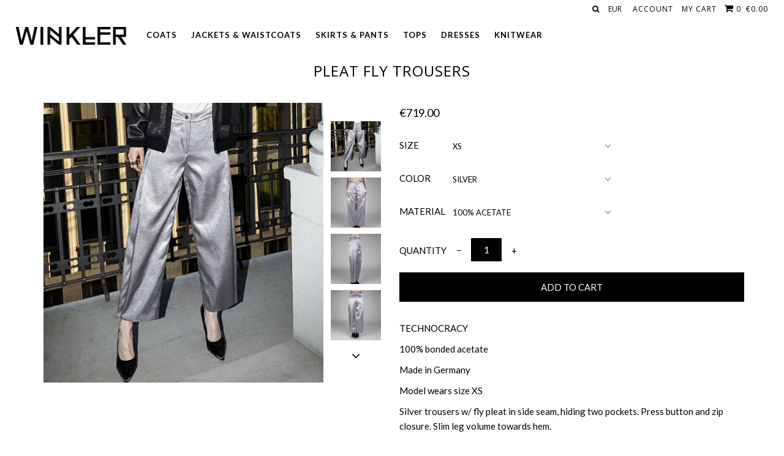

--- FILE ---
content_type: text/html; charset=utf-8
request_url: https://shop.studiowinkler.com/products/pleat-fly-trousers
body_size: 15937
content:
<!DOCTYPE html>
<!--[if lt IE 7 ]><html class="ie ie6" lang="en"> <![endif]-->
<!--[if IE 7 ]><html class="ie ie7" lang="en"> <![endif]-->
<!--[if IE 8 ]><html class="ie ie8" lang="en"> <![endif]-->
<!--[if (gte IE 9)|!(IE)]><!--><html lang="en"> <!--<![endif]-->
<head>


  <meta charset="utf-8" />

    
  
  <link href='//fonts.googleapis.com/css?family=Arvo:400,700' rel='stylesheet' type='text/css'>
    

  
  
  <link href='//fonts.googleapis.com/css?family=Glegoo' rel='stylesheet' type='text/css'>
  

  
  
  <link href='//fonts.googleapis.com/css?family=Lato:300,400,700' rel='stylesheet' type='text/css'>
    

  
  
  <link href='//fonts.googleapis.com/css?family=Lobster' rel='stylesheet' type='text/css'>
     

  
  
  <link href='//fonts.googleapis.com/css?family=Lobster+Two:400,700' rel='stylesheet' type='text/css'>
     

  
  
  <link href='//fonts.googleapis.com/css?family=Montserrat:400,700' rel='stylesheet' type='text/css'>
    

  
  
  <link href='//fonts.googleapis.com/css?family=Noticia+Text:400,700' rel='stylesheet' type='text/css'>
       

  
  
  <link href='//fonts.googleapis.com/css?family=Open+Sans:400,300,700' rel='stylesheet' type='text/css'>
    

  
  
  <link href='//fonts.googleapis.com/css?family=Open+Sans+Condensed:300,700' rel='stylesheet' type='text/css'>
  

  
  
  <link href='//fonts.googleapis.com/css?family=Oswald:400,300,700' rel='stylesheet' type='text/css'>
  

  
  
  <link href='//fonts.googleapis.com/css?family=PT+Sans:400,700' rel='stylesheet' type='text/css'>
      

  
  
  <link href='//fonts.googleapis.com/css?family=PT+Sans+Narrow:400,700' rel='stylesheet' type='text/css'>
   

  
  
  <link href='//fonts.googleapis.com/css?family=Questrial' rel='stylesheet' type='text/css'>
     

  
  
  <link href='//fonts.googleapis.com/css?family=Raleway:400,300,700' rel='stylesheet' type='text/css'>
      

  
  
  <link href='//fonts.googleapis.com/css?family=Roboto:400,500,300' rel='stylesheet' type='text/css'>
   

  
  
  <link href='//fonts.googleapis.com/css?family=Josefin+Sans:400,600,700,300' rel='stylesheet' type='text/css'>
   

  
  
  <link href='//fonts.googleapis.com/css?family=Source+Sans+Pro:400,600,300,700' rel='stylesheet' type='text/css'>
   
  

<meta property="og:type" content="product">
<meta property="og:title" content="PLEAT FLY TROUSERS">
<meta property="og:url" content="https://shop.studiowinkler.com/products/pleat-fly-trousers">
<meta property="og:description" content="
TECHNOCRACY
100% bonded acetate
Made in Germany
Model wears size XS
Silver trousers w/ fly pleat in side seam, hiding two pockets. Press button and zip closure. Slim leg volume towards hem. 
Front length: 94cm
Black length (excl. waistband): 95cm
Inner leg seam: 70,5cm
Waistband: 3,5cm
Waistband circumference: 78cm
Hem circumference: 43cm">

<meta property="og:image" content="http://shop.studiowinkler.com/cdn/shop/products/MG_8002_grande.jpg?v=1571672833">
<meta property="og:image:secure_url" content="https://shop.studiowinkler.com/cdn/shop/products/MG_8002_grande.jpg?v=1571672833">

<meta property="og:image" content="http://shop.studiowinkler.com/cdn/shop/products/MG_0416_grande.jpg?v=1571672942">
<meta property="og:image:secure_url" content="https://shop.studiowinkler.com/cdn/shop/products/MG_0416_grande.jpg?v=1571672942">

<meta property="og:image" content="http://shop.studiowinkler.com/cdn/shop/products/MG_0424_grande.jpg?v=1571672991">
<meta property="og:image:secure_url" content="https://shop.studiowinkler.com/cdn/shop/products/MG_0424_grande.jpg?v=1571672991">

<meta property="og:price:amount" content="719.00">
<meta property="og:price:currency" content="EUR">

<meta property="og:site_name" content="shop studiowinkler">



<meta name="twitter:card" content="summary">


<meta name="twitter:site" content="@">


<meta name="twitter:title" content="PLEAT FLY TROUSERS">
<meta name="twitter:description" content="
TECHNOCRACY
100% bonded acetate
Made in Germany
Model wears size XS
Silver trousers w/ fly pleat in side seam, hiding two pockets. Press button and zip closure. Slim leg volume towards hem. 
Front le">
<meta name="twitter:image" content="https://shop.studiowinkler.com/cdn/shop/products/MG_8002_large.jpg?v=1571672833">
<meta name="twitter:image:width" content="480">
<meta name="twitter:image:height" content="480">


  <!-- Basic Page Needs
================================================== -->

  <title>
    PLEAT FLY TROUSERS &ndash; shop studiowinkler
  </title>
  
  <meta name="description" content="TECHNOCRACY 100% bonded acetate Made in Germany Model wears size XS Silver trousers w/ fly pleat in side seam, hiding two pockets. Press button and zip closure. Slim leg volume towards hem.  Front length: 94cm Black length (excl. waistband): 95cm Inner leg seam: 70,5cm Waistband: 3,5cm Waistband circumference: 78cm Hem" />
  
  <link rel="canonical" href="https://shop.studiowinkler.com/products/pleat-fly-trousers" />


  <!-- CSS
================================================== -->

  <link href="//shop.studiowinkler.com/cdn/shop/t/8/assets/stylesheet.css?v=78671792419152363751674755348" rel="stylesheet" type="text/css" media="all" />
  <link href="//shop.studiowinkler.com/cdn/shop/t/8/assets/custom.css?v=111603181540343972631489945123" rel="stylesheet" type="text/css" media="all" />
  <link href="//shop.studiowinkler.com/cdn/shop/t/8/assets/jquery.fs.selecter.css?v=140985223678851420711674755348" rel="stylesheet" type="text/css" media="all" />
  <link href="//shop.studiowinkler.com/cdn/shop/t/8/assets/font-awesome.css?v=56740405129602268521489945112" rel="stylesheet" type="text/css" media="all" />
  <link href="//shop.studiowinkler.com/cdn/shop/t/8/assets/queries.css?v=6574902410448119841674755348" rel="stylesheet" type="text/css" media="all" />
  <link href="//shop.studiowinkler.com/cdn/shop/t/8/assets/jquery.fancybox.css?v=6550800476393866961674755348" rel="stylesheet" type="text/css" media="all" />

  <!--[if IE 8 ]><link href="//shop.studiowinkler.com/cdn/shop/t/8/assets/ie8.css?v=83283943113059592831489945123" rel="stylesheet" type="text/css" media="all" /><![endif]-->

  <!--[if IE 7]>
<link href="//shop.studiowinkler.com/cdn/shop/t/8/assets/font-awesome-ie7.css?v=111952797986497000111489945112" rel="stylesheet" type="text/css" media="all" />
<![endif]-->

  <!-- JS
================================================== -->

  <script src="//ajax.googleapis.com/ajax/libs/jquery/1.10.2/jquery.min.js"></script>
  <script src="//shop.studiowinkler.com/cdn/shop/t/8/assets/theme.js?v=51721410402111171211489945124" type="text/javascript"></script> 
  <script src="//shop.studiowinkler.com/cdn/shopifycloud/storefront/assets/themes_support/option_selection-b017cd28.js" type="text/javascript"></script>  


  

  
  <script src="//shop.studiowinkler.com/cdn/shop/t/8/assets/jquery.bxslider.min.js?v=80356390565452539891489945116" type="text/javascript"></script>
  

  <script src="//shop.studiowinkler.com/cdn/shop/t/8/assets/instafeed.js?v=96294543666516553161489945115" type="text/javascript"></script>


  <!--[if lt IE 9]>
<script src="//html5shim.googlecode.com/svn/trunk/html5.js"></script>
<![endif]-->

  <meta name="viewport" content="width=device-width, initial-scale=1">

  <!-- Favicons
================================================== -->

  <link rel="shortcut icon" href="//shop.studiowinkler.com/cdn/shop/t/8/assets/favicon.png?v=9">

  

  <script>window.performance && window.performance.mark && window.performance.mark('shopify.content_for_header.start');</script><meta id="shopify-digital-wallet" name="shopify-digital-wallet" content="/12436700/digital_wallets/dialog">
<link rel="alternate" type="application/json+oembed" href="https://shop.studiowinkler.com/products/pleat-fly-trousers.oembed">
<script async="async" src="/checkouts/internal/preloads.js?locale=en-DE"></script>
<script id="shopify-features" type="application/json">{"accessToken":"318e5c0e60caded677e3b0444de91eda","betas":["rich-media-storefront-analytics"],"domain":"shop.studiowinkler.com","predictiveSearch":true,"shopId":12436700,"locale":"en"}</script>
<script>var Shopify = Shopify || {};
Shopify.shop = "shop-studiowinkler.myshopify.com";
Shopify.locale = "en";
Shopify.currency = {"active":"EUR","rate":"1.0"};
Shopify.country = "DE";
Shopify.theme = {"name":"New Template by Julia","id":170475338,"schema_name":null,"schema_version":null,"theme_store_id":686,"role":"main"};
Shopify.theme.handle = "null";
Shopify.theme.style = {"id":null,"handle":null};
Shopify.cdnHost = "shop.studiowinkler.com/cdn";
Shopify.routes = Shopify.routes || {};
Shopify.routes.root = "/";</script>
<script type="module">!function(o){(o.Shopify=o.Shopify||{}).modules=!0}(window);</script>
<script>!function(o){function n(){var o=[];function n(){o.push(Array.prototype.slice.apply(arguments))}return n.q=o,n}var t=o.Shopify=o.Shopify||{};t.loadFeatures=n(),t.autoloadFeatures=n()}(window);</script>
<script id="shop-js-analytics" type="application/json">{"pageType":"product"}</script>
<script defer="defer" async type="module" src="//shop.studiowinkler.com/cdn/shopifycloud/shop-js/modules/v2/client.init-shop-cart-sync_BdyHc3Nr.en.esm.js"></script>
<script defer="defer" async type="module" src="//shop.studiowinkler.com/cdn/shopifycloud/shop-js/modules/v2/chunk.common_Daul8nwZ.esm.js"></script>
<script type="module">
  await import("//shop.studiowinkler.com/cdn/shopifycloud/shop-js/modules/v2/client.init-shop-cart-sync_BdyHc3Nr.en.esm.js");
await import("//shop.studiowinkler.com/cdn/shopifycloud/shop-js/modules/v2/chunk.common_Daul8nwZ.esm.js");

  window.Shopify.SignInWithShop?.initShopCartSync?.({"fedCMEnabled":true,"windoidEnabled":true});

</script>
<script id="__st">var __st={"a":12436700,"offset":3600,"reqid":"58192961-bd0c-47c8-84d5-ec22d2a2a9b1-1768952952","pageurl":"shop.studiowinkler.com\/products\/pleat-fly-trousers","u":"c789d6c6f7e0","p":"product","rtyp":"product","rid":4294894190677};</script>
<script>window.ShopifyPaypalV4VisibilityTracking = true;</script>
<script id="captcha-bootstrap">!function(){'use strict';const t='contact',e='account',n='new_comment',o=[[t,t],['blogs',n],['comments',n],[t,'customer']],c=[[e,'customer_login'],[e,'guest_login'],[e,'recover_customer_password'],[e,'create_customer']],r=t=>t.map((([t,e])=>`form[action*='/${t}']:not([data-nocaptcha='true']) input[name='form_type'][value='${e}']`)).join(','),a=t=>()=>t?[...document.querySelectorAll(t)].map((t=>t.form)):[];function s(){const t=[...o],e=r(t);return a(e)}const i='password',u='form_key',d=['recaptcha-v3-token','g-recaptcha-response','h-captcha-response',i],f=()=>{try{return window.sessionStorage}catch{return}},m='__shopify_v',_=t=>t.elements[u];function p(t,e,n=!1){try{const o=window.sessionStorage,c=JSON.parse(o.getItem(e)),{data:r}=function(t){const{data:e,action:n}=t;return t[m]||n?{data:e,action:n}:{data:t,action:n}}(c);for(const[e,n]of Object.entries(r))t.elements[e]&&(t.elements[e].value=n);n&&o.removeItem(e)}catch(o){console.error('form repopulation failed',{error:o})}}const l='form_type',E='cptcha';function T(t){t.dataset[E]=!0}const w=window,h=w.document,L='Shopify',v='ce_forms',y='captcha';let A=!1;((t,e)=>{const n=(g='f06e6c50-85a8-45c8-87d0-21a2b65856fe',I='https://cdn.shopify.com/shopifycloud/storefront-forms-hcaptcha/ce_storefront_forms_captcha_hcaptcha.v1.5.2.iife.js',D={infoText:'Protected by hCaptcha',privacyText:'Privacy',termsText:'Terms'},(t,e,n)=>{const o=w[L][v],c=o.bindForm;if(c)return c(t,g,e,D).then(n);var r;o.q.push([[t,g,e,D],n]),r=I,A||(h.body.append(Object.assign(h.createElement('script'),{id:'captcha-provider',async:!0,src:r})),A=!0)});var g,I,D;w[L]=w[L]||{},w[L][v]=w[L][v]||{},w[L][v].q=[],w[L][y]=w[L][y]||{},w[L][y].protect=function(t,e){n(t,void 0,e),T(t)},Object.freeze(w[L][y]),function(t,e,n,w,h,L){const[v,y,A,g]=function(t,e,n){const i=e?o:[],u=t?c:[],d=[...i,...u],f=r(d),m=r(i),_=r(d.filter((([t,e])=>n.includes(e))));return[a(f),a(m),a(_),s()]}(w,h,L),I=t=>{const e=t.target;return e instanceof HTMLFormElement?e:e&&e.form},D=t=>v().includes(t);t.addEventListener('submit',(t=>{const e=I(t);if(!e)return;const n=D(e)&&!e.dataset.hcaptchaBound&&!e.dataset.recaptchaBound,o=_(e),c=g().includes(e)&&(!o||!o.value);(n||c)&&t.preventDefault(),c&&!n&&(function(t){try{if(!f())return;!function(t){const e=f();if(!e)return;const n=_(t);if(!n)return;const o=n.value;o&&e.removeItem(o)}(t);const e=Array.from(Array(32),(()=>Math.random().toString(36)[2])).join('');!function(t,e){_(t)||t.append(Object.assign(document.createElement('input'),{type:'hidden',name:u})),t.elements[u].value=e}(t,e),function(t,e){const n=f();if(!n)return;const o=[...t.querySelectorAll(`input[type='${i}']`)].map((({name:t})=>t)),c=[...d,...o],r={};for(const[a,s]of new FormData(t).entries())c.includes(a)||(r[a]=s);n.setItem(e,JSON.stringify({[m]:1,action:t.action,data:r}))}(t,e)}catch(e){console.error('failed to persist form',e)}}(e),e.submit())}));const S=(t,e)=>{t&&!t.dataset[E]&&(n(t,e.some((e=>e===t))),T(t))};for(const o of['focusin','change'])t.addEventListener(o,(t=>{const e=I(t);D(e)&&S(e,y())}));const B=e.get('form_key'),M=e.get(l),P=B&&M;t.addEventListener('DOMContentLoaded',(()=>{const t=y();if(P)for(const e of t)e.elements[l].value===M&&p(e,B);[...new Set([...A(),...v().filter((t=>'true'===t.dataset.shopifyCaptcha))])].forEach((e=>S(e,t)))}))}(h,new URLSearchParams(w.location.search),n,t,e,['guest_login'])})(!0,!0)}();</script>
<script integrity="sha256-4kQ18oKyAcykRKYeNunJcIwy7WH5gtpwJnB7kiuLZ1E=" data-source-attribution="shopify.loadfeatures" defer="defer" src="//shop.studiowinkler.com/cdn/shopifycloud/storefront/assets/storefront/load_feature-a0a9edcb.js" crossorigin="anonymous"></script>
<script data-source-attribution="shopify.dynamic_checkout.dynamic.init">var Shopify=Shopify||{};Shopify.PaymentButton=Shopify.PaymentButton||{isStorefrontPortableWallets:!0,init:function(){window.Shopify.PaymentButton.init=function(){};var t=document.createElement("script");t.src="https://shop.studiowinkler.com/cdn/shopifycloud/portable-wallets/latest/portable-wallets.en.js",t.type="module",document.head.appendChild(t)}};
</script>
<script data-source-attribution="shopify.dynamic_checkout.buyer_consent">
  function portableWalletsHideBuyerConsent(e){var t=document.getElementById("shopify-buyer-consent"),n=document.getElementById("shopify-subscription-policy-button");t&&n&&(t.classList.add("hidden"),t.setAttribute("aria-hidden","true"),n.removeEventListener("click",e))}function portableWalletsShowBuyerConsent(e){var t=document.getElementById("shopify-buyer-consent"),n=document.getElementById("shopify-subscription-policy-button");t&&n&&(t.classList.remove("hidden"),t.removeAttribute("aria-hidden"),n.addEventListener("click",e))}window.Shopify?.PaymentButton&&(window.Shopify.PaymentButton.hideBuyerConsent=portableWalletsHideBuyerConsent,window.Shopify.PaymentButton.showBuyerConsent=portableWalletsShowBuyerConsent);
</script>
<script data-source-attribution="shopify.dynamic_checkout.cart.bootstrap">document.addEventListener("DOMContentLoaded",(function(){function t(){return document.querySelector("shopify-accelerated-checkout-cart, shopify-accelerated-checkout")}if(t())Shopify.PaymentButton.init();else{new MutationObserver((function(e,n){t()&&(Shopify.PaymentButton.init(),n.disconnect())})).observe(document.body,{childList:!0,subtree:!0})}}));
</script>

<script>window.performance && window.performance.mark && window.performance.mark('shopify.content_for_header.end');</script>

  <link rel="next" href="/next"/>
  <link rel="prev" href="/prev"/>

<link href="https://monorail-edge.shopifysvc.com" rel="dns-prefetch">
<script>(function(){if ("sendBeacon" in navigator && "performance" in window) {try {var session_token_from_headers = performance.getEntriesByType('navigation')[0].serverTiming.find(x => x.name == '_s').description;} catch {var session_token_from_headers = undefined;}var session_cookie_matches = document.cookie.match(/_shopify_s=([^;]*)/);var session_token_from_cookie = session_cookie_matches && session_cookie_matches.length === 2 ? session_cookie_matches[1] : "";var session_token = session_token_from_headers || session_token_from_cookie || "";function handle_abandonment_event(e) {var entries = performance.getEntries().filter(function(entry) {return /monorail-edge.shopifysvc.com/.test(entry.name);});if (!window.abandonment_tracked && entries.length === 0) {window.abandonment_tracked = true;var currentMs = Date.now();var navigation_start = performance.timing.navigationStart;var payload = {shop_id: 12436700,url: window.location.href,navigation_start,duration: currentMs - navigation_start,session_token,page_type: "product"};window.navigator.sendBeacon("https://monorail-edge.shopifysvc.com/v1/produce", JSON.stringify({schema_id: "online_store_buyer_site_abandonment/1.1",payload: payload,metadata: {event_created_at_ms: currentMs,event_sent_at_ms: currentMs}}));}}window.addEventListener('pagehide', handle_abandonment_event);}}());</script>
<script id="web-pixels-manager-setup">(function e(e,d,r,n,o){if(void 0===o&&(o={}),!Boolean(null===(a=null===(i=window.Shopify)||void 0===i?void 0:i.analytics)||void 0===a?void 0:a.replayQueue)){var i,a;window.Shopify=window.Shopify||{};var t=window.Shopify;t.analytics=t.analytics||{};var s=t.analytics;s.replayQueue=[],s.publish=function(e,d,r){return s.replayQueue.push([e,d,r]),!0};try{self.performance.mark("wpm:start")}catch(e){}var l=function(){var e={modern:/Edge?\/(1{2}[4-9]|1[2-9]\d|[2-9]\d{2}|\d{4,})\.\d+(\.\d+|)|Firefox\/(1{2}[4-9]|1[2-9]\d|[2-9]\d{2}|\d{4,})\.\d+(\.\d+|)|Chrom(ium|e)\/(9{2}|\d{3,})\.\d+(\.\d+|)|(Maci|X1{2}).+ Version\/(15\.\d+|(1[6-9]|[2-9]\d|\d{3,})\.\d+)([,.]\d+|)( \(\w+\)|)( Mobile\/\w+|) Safari\/|Chrome.+OPR\/(9{2}|\d{3,})\.\d+\.\d+|(CPU[ +]OS|iPhone[ +]OS|CPU[ +]iPhone|CPU IPhone OS|CPU iPad OS)[ +]+(15[._]\d+|(1[6-9]|[2-9]\d|\d{3,})[._]\d+)([._]\d+|)|Android:?[ /-](13[3-9]|1[4-9]\d|[2-9]\d{2}|\d{4,})(\.\d+|)(\.\d+|)|Android.+Firefox\/(13[5-9]|1[4-9]\d|[2-9]\d{2}|\d{4,})\.\d+(\.\d+|)|Android.+Chrom(ium|e)\/(13[3-9]|1[4-9]\d|[2-9]\d{2}|\d{4,})\.\d+(\.\d+|)|SamsungBrowser\/([2-9]\d|\d{3,})\.\d+/,legacy:/Edge?\/(1[6-9]|[2-9]\d|\d{3,})\.\d+(\.\d+|)|Firefox\/(5[4-9]|[6-9]\d|\d{3,})\.\d+(\.\d+|)|Chrom(ium|e)\/(5[1-9]|[6-9]\d|\d{3,})\.\d+(\.\d+|)([\d.]+$|.*Safari\/(?![\d.]+ Edge\/[\d.]+$))|(Maci|X1{2}).+ Version\/(10\.\d+|(1[1-9]|[2-9]\d|\d{3,})\.\d+)([,.]\d+|)( \(\w+\)|)( Mobile\/\w+|) Safari\/|Chrome.+OPR\/(3[89]|[4-9]\d|\d{3,})\.\d+\.\d+|(CPU[ +]OS|iPhone[ +]OS|CPU[ +]iPhone|CPU IPhone OS|CPU iPad OS)[ +]+(10[._]\d+|(1[1-9]|[2-9]\d|\d{3,})[._]\d+)([._]\d+|)|Android:?[ /-](13[3-9]|1[4-9]\d|[2-9]\d{2}|\d{4,})(\.\d+|)(\.\d+|)|Mobile Safari.+OPR\/([89]\d|\d{3,})\.\d+\.\d+|Android.+Firefox\/(13[5-9]|1[4-9]\d|[2-9]\d{2}|\d{4,})\.\d+(\.\d+|)|Android.+Chrom(ium|e)\/(13[3-9]|1[4-9]\d|[2-9]\d{2}|\d{4,})\.\d+(\.\d+|)|Android.+(UC? ?Browser|UCWEB|U3)[ /]?(15\.([5-9]|\d{2,})|(1[6-9]|[2-9]\d|\d{3,})\.\d+)\.\d+|SamsungBrowser\/(5\.\d+|([6-9]|\d{2,})\.\d+)|Android.+MQ{2}Browser\/(14(\.(9|\d{2,})|)|(1[5-9]|[2-9]\d|\d{3,})(\.\d+|))(\.\d+|)|K[Aa][Ii]OS\/(3\.\d+|([4-9]|\d{2,})\.\d+)(\.\d+|)/},d=e.modern,r=e.legacy,n=navigator.userAgent;return n.match(d)?"modern":n.match(r)?"legacy":"unknown"}(),u="modern"===l?"modern":"legacy",c=(null!=n?n:{modern:"",legacy:""})[u],f=function(e){return[e.baseUrl,"/wpm","/b",e.hashVersion,"modern"===e.buildTarget?"m":"l",".js"].join("")}({baseUrl:d,hashVersion:r,buildTarget:u}),m=function(e){var d=e.version,r=e.bundleTarget,n=e.surface,o=e.pageUrl,i=e.monorailEndpoint;return{emit:function(e){var a=e.status,t=e.errorMsg,s=(new Date).getTime(),l=JSON.stringify({metadata:{event_sent_at_ms:s},events:[{schema_id:"web_pixels_manager_load/3.1",payload:{version:d,bundle_target:r,page_url:o,status:a,surface:n,error_msg:t},metadata:{event_created_at_ms:s}}]});if(!i)return console&&console.warn&&console.warn("[Web Pixels Manager] No Monorail endpoint provided, skipping logging."),!1;try{return self.navigator.sendBeacon.bind(self.navigator)(i,l)}catch(e){}var u=new XMLHttpRequest;try{return u.open("POST",i,!0),u.setRequestHeader("Content-Type","text/plain"),u.send(l),!0}catch(e){return console&&console.warn&&console.warn("[Web Pixels Manager] Got an unhandled error while logging to Monorail."),!1}}}}({version:r,bundleTarget:l,surface:e.surface,pageUrl:self.location.href,monorailEndpoint:e.monorailEndpoint});try{o.browserTarget=l,function(e){var d=e.src,r=e.async,n=void 0===r||r,o=e.onload,i=e.onerror,a=e.sri,t=e.scriptDataAttributes,s=void 0===t?{}:t,l=document.createElement("script"),u=document.querySelector("head"),c=document.querySelector("body");if(l.async=n,l.src=d,a&&(l.integrity=a,l.crossOrigin="anonymous"),s)for(var f in s)if(Object.prototype.hasOwnProperty.call(s,f))try{l.dataset[f]=s[f]}catch(e){}if(o&&l.addEventListener("load",o),i&&l.addEventListener("error",i),u)u.appendChild(l);else{if(!c)throw new Error("Did not find a head or body element to append the script");c.appendChild(l)}}({src:f,async:!0,onload:function(){if(!function(){var e,d;return Boolean(null===(d=null===(e=window.Shopify)||void 0===e?void 0:e.analytics)||void 0===d?void 0:d.initialized)}()){var d=window.webPixelsManager.init(e)||void 0;if(d){var r=window.Shopify.analytics;r.replayQueue.forEach((function(e){var r=e[0],n=e[1],o=e[2];d.publishCustomEvent(r,n,o)})),r.replayQueue=[],r.publish=d.publishCustomEvent,r.visitor=d.visitor,r.initialized=!0}}},onerror:function(){return m.emit({status:"failed",errorMsg:"".concat(f," has failed to load")})},sri:function(e){var d=/^sha384-[A-Za-z0-9+/=]+$/;return"string"==typeof e&&d.test(e)}(c)?c:"",scriptDataAttributes:o}),m.emit({status:"loading"})}catch(e){m.emit({status:"failed",errorMsg:(null==e?void 0:e.message)||"Unknown error"})}}})({shopId: 12436700,storefrontBaseUrl: "https://shop.studiowinkler.com",extensionsBaseUrl: "https://extensions.shopifycdn.com/cdn/shopifycloud/web-pixels-manager",monorailEndpoint: "https://monorail-edge.shopifysvc.com/unstable/produce_batch",surface: "storefront-renderer",enabledBetaFlags: ["2dca8a86"],webPixelsConfigList: [{"id":"258310411","configuration":"{\"pixel_id\":\"763955950992573\",\"pixel_type\":\"facebook_pixel\",\"metaapp_system_user_token\":\"-\"}","eventPayloadVersion":"v1","runtimeContext":"OPEN","scriptVersion":"ca16bc87fe92b6042fbaa3acc2fbdaa6","type":"APP","apiClientId":2329312,"privacyPurposes":["ANALYTICS","MARKETING","SALE_OF_DATA"],"dataSharingAdjustments":{"protectedCustomerApprovalScopes":["read_customer_address","read_customer_email","read_customer_name","read_customer_personal_data","read_customer_phone"]}},{"id":"151093515","eventPayloadVersion":"v1","runtimeContext":"LAX","scriptVersion":"1","type":"CUSTOM","privacyPurposes":["MARKETING"],"name":"Meta pixel (migrated)"},{"id":"shopify-app-pixel","configuration":"{}","eventPayloadVersion":"v1","runtimeContext":"STRICT","scriptVersion":"0450","apiClientId":"shopify-pixel","type":"APP","privacyPurposes":["ANALYTICS","MARKETING"]},{"id":"shopify-custom-pixel","eventPayloadVersion":"v1","runtimeContext":"LAX","scriptVersion":"0450","apiClientId":"shopify-pixel","type":"CUSTOM","privacyPurposes":["ANALYTICS","MARKETING"]}],isMerchantRequest: false,initData: {"shop":{"name":"shop studiowinkler","paymentSettings":{"currencyCode":"EUR"},"myshopifyDomain":"shop-studiowinkler.myshopify.com","countryCode":"DE","storefrontUrl":"https:\/\/shop.studiowinkler.com"},"customer":null,"cart":null,"checkout":null,"productVariants":[{"price":{"amount":719.0,"currencyCode":"EUR"},"product":{"title":"PLEAT FLY TROUSERS","vendor":"STUDIO WINKLER","id":"4294894190677","untranslatedTitle":"PLEAT FLY TROUSERS","url":"\/products\/pleat-fly-trousers","type":"Trousers"},"id":"30937504874581","image":{"src":"\/\/shop.studiowinkler.com\/cdn\/shop\/products\/MG_8002.jpg?v=1571672833"},"sku":"","title":"XS \/ SILVER \/ 100% ACETATE","untranslatedTitle":"XS \/ SILVER \/ 100% ACETATE"},{"price":{"amount":719.0,"currencyCode":"EUR"},"product":{"title":"PLEAT FLY TROUSERS","vendor":"STUDIO WINKLER","id":"4294894190677","untranslatedTitle":"PLEAT FLY TROUSERS","url":"\/products\/pleat-fly-trousers","type":"Trousers"},"id":"30937504907349","image":{"src":"\/\/shop.studiowinkler.com\/cdn\/shop\/products\/MG_8002.jpg?v=1571672833"},"sku":"","title":"S \/ SILVER \/ 100% ACETATE","untranslatedTitle":"S \/ SILVER \/ 100% ACETATE"},{"price":{"amount":719.0,"currencyCode":"EUR"},"product":{"title":"PLEAT FLY TROUSERS","vendor":"STUDIO WINKLER","id":"4294894190677","untranslatedTitle":"PLEAT FLY TROUSERS","url":"\/products\/pleat-fly-trousers","type":"Trousers"},"id":"30937504940117","image":{"src":"\/\/shop.studiowinkler.com\/cdn\/shop\/products\/MG_8002.jpg?v=1571672833"},"sku":"","title":"M \/ SILVER \/ 100% ACETATE","untranslatedTitle":"M \/ SILVER \/ 100% ACETATE"},{"price":{"amount":719.0,"currencyCode":"EUR"},"product":{"title":"PLEAT FLY TROUSERS","vendor":"STUDIO WINKLER","id":"4294894190677","untranslatedTitle":"PLEAT FLY TROUSERS","url":"\/products\/pleat-fly-trousers","type":"Trousers"},"id":"30937504972885","image":{"src":"\/\/shop.studiowinkler.com\/cdn\/shop\/products\/MG_8002.jpg?v=1571672833"},"sku":"","title":"L \/ SILVER \/ 100% ACETATE","untranslatedTitle":"L \/ SILVER \/ 100% ACETATE"}],"purchasingCompany":null},},"https://shop.studiowinkler.com/cdn","fcfee988w5aeb613cpc8e4bc33m6693e112",{"modern":"","legacy":""},{"shopId":"12436700","storefrontBaseUrl":"https:\/\/shop.studiowinkler.com","extensionBaseUrl":"https:\/\/extensions.shopifycdn.com\/cdn\/shopifycloud\/web-pixels-manager","surface":"storefront-renderer","enabledBetaFlags":"[\"2dca8a86\"]","isMerchantRequest":"false","hashVersion":"fcfee988w5aeb613cpc8e4bc33m6693e112","publish":"custom","events":"[[\"page_viewed\",{}],[\"product_viewed\",{\"productVariant\":{\"price\":{\"amount\":719.0,\"currencyCode\":\"EUR\"},\"product\":{\"title\":\"PLEAT FLY TROUSERS\",\"vendor\":\"STUDIO WINKLER\",\"id\":\"4294894190677\",\"untranslatedTitle\":\"PLEAT FLY TROUSERS\",\"url\":\"\/products\/pleat-fly-trousers\",\"type\":\"Trousers\"},\"id\":\"30937504874581\",\"image\":{\"src\":\"\/\/shop.studiowinkler.com\/cdn\/shop\/products\/MG_8002.jpg?v=1571672833\"},\"sku\":\"\",\"title\":\"XS \/ SILVER \/ 100% ACETATE\",\"untranslatedTitle\":\"XS \/ SILVER \/ 100% ACETATE\"}}]]"});</script><script>
  window.ShopifyAnalytics = window.ShopifyAnalytics || {};
  window.ShopifyAnalytics.meta = window.ShopifyAnalytics.meta || {};
  window.ShopifyAnalytics.meta.currency = 'EUR';
  var meta = {"product":{"id":4294894190677,"gid":"gid:\/\/shopify\/Product\/4294894190677","vendor":"STUDIO WINKLER","type":"Trousers","handle":"pleat-fly-trousers","variants":[{"id":30937504874581,"price":71900,"name":"PLEAT FLY TROUSERS - XS \/ SILVER \/ 100% ACETATE","public_title":"XS \/ SILVER \/ 100% ACETATE","sku":""},{"id":30937504907349,"price":71900,"name":"PLEAT FLY TROUSERS - S \/ SILVER \/ 100% ACETATE","public_title":"S \/ SILVER \/ 100% ACETATE","sku":""},{"id":30937504940117,"price":71900,"name":"PLEAT FLY TROUSERS - M \/ SILVER \/ 100% ACETATE","public_title":"M \/ SILVER \/ 100% ACETATE","sku":""},{"id":30937504972885,"price":71900,"name":"PLEAT FLY TROUSERS - L \/ SILVER \/ 100% ACETATE","public_title":"L \/ SILVER \/ 100% ACETATE","sku":""}],"remote":false},"page":{"pageType":"product","resourceType":"product","resourceId":4294894190677,"requestId":"58192961-bd0c-47c8-84d5-ec22d2a2a9b1-1768952952"}};
  for (var attr in meta) {
    window.ShopifyAnalytics.meta[attr] = meta[attr];
  }
</script>
<script class="analytics">
  (function () {
    var customDocumentWrite = function(content) {
      var jquery = null;

      if (window.jQuery) {
        jquery = window.jQuery;
      } else if (window.Checkout && window.Checkout.$) {
        jquery = window.Checkout.$;
      }

      if (jquery) {
        jquery('body').append(content);
      }
    };

    var hasLoggedConversion = function(token) {
      if (token) {
        return document.cookie.indexOf('loggedConversion=' + token) !== -1;
      }
      return false;
    }

    var setCookieIfConversion = function(token) {
      if (token) {
        var twoMonthsFromNow = new Date(Date.now());
        twoMonthsFromNow.setMonth(twoMonthsFromNow.getMonth() + 2);

        document.cookie = 'loggedConversion=' + token + '; expires=' + twoMonthsFromNow;
      }
    }

    var trekkie = window.ShopifyAnalytics.lib = window.trekkie = window.trekkie || [];
    if (trekkie.integrations) {
      return;
    }
    trekkie.methods = [
      'identify',
      'page',
      'ready',
      'track',
      'trackForm',
      'trackLink'
    ];
    trekkie.factory = function(method) {
      return function() {
        var args = Array.prototype.slice.call(arguments);
        args.unshift(method);
        trekkie.push(args);
        return trekkie;
      };
    };
    for (var i = 0; i < trekkie.methods.length; i++) {
      var key = trekkie.methods[i];
      trekkie[key] = trekkie.factory(key);
    }
    trekkie.load = function(config) {
      trekkie.config = config || {};
      trekkie.config.initialDocumentCookie = document.cookie;
      var first = document.getElementsByTagName('script')[0];
      var script = document.createElement('script');
      script.type = 'text/javascript';
      script.onerror = function(e) {
        var scriptFallback = document.createElement('script');
        scriptFallback.type = 'text/javascript';
        scriptFallback.onerror = function(error) {
                var Monorail = {
      produce: function produce(monorailDomain, schemaId, payload) {
        var currentMs = new Date().getTime();
        var event = {
          schema_id: schemaId,
          payload: payload,
          metadata: {
            event_created_at_ms: currentMs,
            event_sent_at_ms: currentMs
          }
        };
        return Monorail.sendRequest("https://" + monorailDomain + "/v1/produce", JSON.stringify(event));
      },
      sendRequest: function sendRequest(endpointUrl, payload) {
        // Try the sendBeacon API
        if (window && window.navigator && typeof window.navigator.sendBeacon === 'function' && typeof window.Blob === 'function' && !Monorail.isIos12()) {
          var blobData = new window.Blob([payload], {
            type: 'text/plain'
          });

          if (window.navigator.sendBeacon(endpointUrl, blobData)) {
            return true;
          } // sendBeacon was not successful

        } // XHR beacon

        var xhr = new XMLHttpRequest();

        try {
          xhr.open('POST', endpointUrl);
          xhr.setRequestHeader('Content-Type', 'text/plain');
          xhr.send(payload);
        } catch (e) {
          console.log(e);
        }

        return false;
      },
      isIos12: function isIos12() {
        return window.navigator.userAgent.lastIndexOf('iPhone; CPU iPhone OS 12_') !== -1 || window.navigator.userAgent.lastIndexOf('iPad; CPU OS 12_') !== -1;
      }
    };
    Monorail.produce('monorail-edge.shopifysvc.com',
      'trekkie_storefront_load_errors/1.1',
      {shop_id: 12436700,
      theme_id: 170475338,
      app_name: "storefront",
      context_url: window.location.href,
      source_url: "//shop.studiowinkler.com/cdn/s/trekkie.storefront.cd680fe47e6c39ca5d5df5f0a32d569bc48c0f27.min.js"});

        };
        scriptFallback.async = true;
        scriptFallback.src = '//shop.studiowinkler.com/cdn/s/trekkie.storefront.cd680fe47e6c39ca5d5df5f0a32d569bc48c0f27.min.js';
        first.parentNode.insertBefore(scriptFallback, first);
      };
      script.async = true;
      script.src = '//shop.studiowinkler.com/cdn/s/trekkie.storefront.cd680fe47e6c39ca5d5df5f0a32d569bc48c0f27.min.js';
      first.parentNode.insertBefore(script, first);
    };
    trekkie.load(
      {"Trekkie":{"appName":"storefront","development":false,"defaultAttributes":{"shopId":12436700,"isMerchantRequest":null,"themeId":170475338,"themeCityHash":"15002608573849969474","contentLanguage":"en","currency":"EUR","eventMetadataId":"a63c2031-6a6c-4c2b-910e-cef2223c473c"},"isServerSideCookieWritingEnabled":true,"monorailRegion":"shop_domain","enabledBetaFlags":["65f19447"]},"Session Attribution":{},"S2S":{"facebookCapiEnabled":true,"source":"trekkie-storefront-renderer","apiClientId":580111}}
    );

    var loaded = false;
    trekkie.ready(function() {
      if (loaded) return;
      loaded = true;

      window.ShopifyAnalytics.lib = window.trekkie;

      var originalDocumentWrite = document.write;
      document.write = customDocumentWrite;
      try { window.ShopifyAnalytics.merchantGoogleAnalytics.call(this); } catch(error) {};
      document.write = originalDocumentWrite;

      window.ShopifyAnalytics.lib.page(null,{"pageType":"product","resourceType":"product","resourceId":4294894190677,"requestId":"58192961-bd0c-47c8-84d5-ec22d2a2a9b1-1768952952","shopifyEmitted":true});

      var match = window.location.pathname.match(/checkouts\/(.+)\/(thank_you|post_purchase)/)
      var token = match? match[1]: undefined;
      if (!hasLoggedConversion(token)) {
        setCookieIfConversion(token);
        window.ShopifyAnalytics.lib.track("Viewed Product",{"currency":"EUR","variantId":30937504874581,"productId":4294894190677,"productGid":"gid:\/\/shopify\/Product\/4294894190677","name":"PLEAT FLY TROUSERS - XS \/ SILVER \/ 100% ACETATE","price":"719.00","sku":"","brand":"STUDIO WINKLER","variant":"XS \/ SILVER \/ 100% ACETATE","category":"Trousers","nonInteraction":true,"remote":false},undefined,undefined,{"shopifyEmitted":true});
      window.ShopifyAnalytics.lib.track("monorail:\/\/trekkie_storefront_viewed_product\/1.1",{"currency":"EUR","variantId":30937504874581,"productId":4294894190677,"productGid":"gid:\/\/shopify\/Product\/4294894190677","name":"PLEAT FLY TROUSERS - XS \/ SILVER \/ 100% ACETATE","price":"719.00","sku":"","brand":"STUDIO WINKLER","variant":"XS \/ SILVER \/ 100% ACETATE","category":"Trousers","nonInteraction":true,"remote":false,"referer":"https:\/\/shop.studiowinkler.com\/products\/pleat-fly-trousers"});
      }
    });


        var eventsListenerScript = document.createElement('script');
        eventsListenerScript.async = true;
        eventsListenerScript.src = "//shop.studiowinkler.com/cdn/shopifycloud/storefront/assets/shop_events_listener-3da45d37.js";
        document.getElementsByTagName('head')[0].appendChild(eventsListenerScript);

})();</script>
<script
  defer
  src="https://shop.studiowinkler.com/cdn/shopifycloud/perf-kit/shopify-perf-kit-3.0.4.min.js"
  data-application="storefront-renderer"
  data-shop-id="12436700"
  data-render-region="gcp-us-east1"
  data-page-type="product"
  data-theme-instance-id="170475338"
  data-theme-name=""
  data-theme-version=""
  data-monorail-region="shop_domain"
  data-resource-timing-sampling-rate="10"
  data-shs="true"
  data-shs-beacon="true"
  data-shs-export-with-fetch="true"
  data-shs-logs-sample-rate="1"
  data-shs-beacon-endpoint="https://shop.studiowinkler.com/api/collect"
></script>
</head>


<body class="gridlock shifter product">
  <div id="CartDrawer" class="drawer drawer--right">
  <div class="drawer__header">
    <div class="table-cell">
    <h3>My Cart</h3>
    </div>
    <div class="table-cell">
    <span class="drawer__close js-drawer-close">
        Close
    </span>
    </div>
  </div>
  <div id="CartContainer"></div>
</div>

  <div class="shifter-page is-moved-by-drawer" id="PageContainer">  
    <div class="page-wrap">
      
      
  <header class="scrollheader">
    <div class="bannertop gridlock-fluid">
      <div class="row">
        

        <ul id="cart" class="desktop-6 tablet-3 mobile-hide right">                  
          <li class="seeks"><a id="inline" href="#search_popup" class="open_popup"><i class="icon-search"></i></a>
            <select class="currency-picker" name="currencies">
  
  
  <option value="EUR" selected="selected">EUR</option>
  
  
  <option value="CAD">CAD</option>
  
  
  
  <option value="GBP">GBP</option>
  
  
  
  
  
  <option value="AUD">AUD</option>
  
  
  
  <option value="SGD">SGD</option>
  
  
</select>
</li>
          
          <li class="cust">
            
            <a href="/account/login">Account</a>
            
          </li>
          
          <li>
            <a href="/cart" class="site-header__cart-toggle js-drawer-open-right" aria-controls="CartDrawer" aria-expanded="false">
              <span class="cart-words">My Cart</span>
              &nbsp;<i class="icon-shopping-cart"></i> 
              <span class="CartCount">0</span>
              &nbsp;<span class="CartCost">€0.00</span>
            </a>     
        </ul>
        <!-- Shown on Mobile Only -->
<ul id="cart" class="mobile-3 mobile-only">                  
  <li class="seeks"><a id="inline" href="#search_popup" class="open_popup"><i class="icon-search"></i></a>
    <select class="currency-picker" name="currencies">
  
  
  <option value="EUR" selected="selected">EUR</option>
  
  
  <option value="CAD">CAD</option>
  
  
  
  <option value="GBP">GBP</option>
  
  
  
  
  
  <option value="AUD">AUD</option>
  
  
  
  <option value="SGD">SGD</option>
  
  
</select>
</li>
  
  <li class="cust">
    
    <a href="/account/login">Account</a>
    
  </li>
  
  <li>
    <a href="/cart" class="site-header__cart-toggle js-drawer-open-right" aria-controls="CartDrawer" aria-expanded="false">
      <span class="cart-words">My Cart</span>
      &nbsp;<i class="icon-shopping-cart"></i> 
      <span class="CartCount">0</span>
    </a> 
  </li>       
  <li class="wider"><span class="shifter-handle">Menu</span></li>
</ul>  
      </div>
    </div> 
    <div id="navigation" class="gridlock-fluid">
      <div class="row">
        <div class="nav-container desktop-12 tablet-6 mobile-3">
          <div id="logo" class="mobile-3">       
            
            <a href="/"><img src="//shop.studiowinkler.com/cdn/shop/t/8/assets/logo.png?v=114605771257841027651489945360" alt="shop studiowinkler" style="border: 0;"/></a>
                 
          </div> 
          <nav>
            <ul id="main-nav" role="navigation"> 
              
              
 


<li><a href="/collections/coats" title="">COATS</a></li>

              
              
 


<li><a href="/collections/jackets-waistcoats" title="">JACKETS & WAISTCOATS</a></li>

              
              
 


<li><a href="/collections/skirts-pants" title="">SKIRTS & PANTS</a></li>

              
              
 


<li><a href="/collections/tops" title="">TOPS</a></li>

              
              
 


<li><a href="/collections/dresses" title="">DRESSES</a></li>

              
              
 


<li><a href="/collections/knitwear" title="">KNITWEAR</a></li>

              
            </ul>        
          </nav>
        </div>
      </div>  
    </div>
  </header>
      
<!--   <div id="phantom"></div>   -->



            
      
      <div id="content" class="row">	
        	
        <div itemscope itemtype="http://schema.org/Product" id="product-4294894190677" class="product-page">

  <meta itemprop="url" content="https://shop.studiowinkler.com/products/pleat-fly-trousers">
  <meta itemprop="image" content="//shop.studiowinkler.com/cdn/shop/products/MG_8002_grande.jpg?v=1571672833">

  <div class="section-title desktop-12 mobile-3">
    <h1 itemprop="name">PLEAT FLY TROUSERS</h1>
  </div>  

  <div class="clear"></div>

  <div class="mobile-hide">
  
  </div>

  <div id="bside" class="desktop-12 tablet-6 mobile-3">
    <div id="product-photos" class="desktop-6 mobile-3">

      

      <div id="bigimage-4294894190677" class="desktop-10 main-product-image">
        <img id="4294894190677" data-image-id="" src="//shop.studiowinkler.com/cdn/shop/products/MG_8002.jpg?v=1571672833" alt='' title="PLEAT FLY TROUSERS"/>
      </div>

       
      <div class="desktop-2" id="thumbnail-gallery">   
        <div class="thumbnail-slider">
          
          <div class="slide">
            <a href="//shop.studiowinkler.com/cdn/shop/products/MG_8002.jpg?v=1571672833" data-image-id="13246068293717" class="clicker-4294894190677">
              <img class="thumbnail" src="//shop.studiowinkler.com/cdn/shop/products/MG_8002.jpg?v=1571672833" data-image-id="13246068293717" alt="PLEAT FLY TROUSERS" data-image-id="13246068293717" />
            </a>
          </div>
          
          <div class="slide">
            <a href="//shop.studiowinkler.com/cdn/shop/products/MG_0416.jpg?v=1571672942" data-image-id="13246068916309" class="clicker-4294894190677">
              <img class="thumbnail" src="//shop.studiowinkler.com/cdn/shop/products/MG_0416.jpg?v=1571672942" data-image-id="13246068916309" alt="PLEAT FLY TROUSERS" data-image-id="13246068916309" />
            </a>
          </div>
          
          <div class="slide">
            <a href="//shop.studiowinkler.com/cdn/shop/products/MG_0424.jpg?v=1571672991" data-image-id="13246069637205" class="clicker-4294894190677">
              <img class="thumbnail" src="//shop.studiowinkler.com/cdn/shop/products/MG_0424.jpg?v=1571672991" data-image-id="13246069637205" alt="PLEAT FLY TROUSERS" data-image-id="13246069637205" />
            </a>
          </div>
          
          <div class="slide">
            <a href="//shop.studiowinkler.com/cdn/shop/products/MG_0439.jpg?v=1571672742" data-image-id="13246070390869" class="clicker-4294894190677">
              <img class="thumbnail" src="//shop.studiowinkler.com/cdn/shop/products/MG_0439.jpg?v=1571672742" data-image-id="13246070390869" alt="PLEAT FLY TROUSERS" data-image-id="13246070390869" />
            </a>
          </div>
          
          <div class="slide">
            <a href="//shop.studiowinkler.com/cdn/shop/products/MG_0456.jpg?v=1571672748" data-image-id="13246071341141" class="clicker-4294894190677">
              <img class="thumbnail" src="//shop.studiowinkler.com/cdn/shop/products/MG_0456.jpg?v=1571672748" data-image-id="13246071341141" alt="PLEAT FLY TROUSERS" data-image-id="13246071341141" />
            </a>
          </div>
          
          <div class="slide">
            <a href="//shop.studiowinkler.com/cdn/shop/products/MG_0459.jpg?v=1571672754" data-image-id="13246071734357" class="clicker-4294894190677">
              <img class="thumbnail" src="//shop.studiowinkler.com/cdn/shop/products/MG_0459.jpg?v=1571672754" data-image-id="13246071734357" alt="PLEAT FLY TROUSERS" data-image-id="13246071734357" />
            </a>
          </div>
          
          <div class="slide">
            <a href="//shop.studiowinkler.com/cdn/shop/products/MG_0468.jpg?v=1571672760" data-image-id="13246073110613" class="clicker-4294894190677">
              <img class="thumbnail" src="//shop.studiowinkler.com/cdn/shop/products/MG_0468.jpg?v=1571672760" data-image-id="13246073110613" alt="PLEAT FLY TROUSERS" data-image-id="13246073110613" />
            </a>
          </div>
          
        </div>
      </div>        
      
    </div>
    <script>

      
      if($(window).width() > 740){
        $('#bigimage-4294894190677').zoom();	
          };
          

          $('.clicker-4294894190677').click(function() {
          var newImage = $(this).attr('href');
        $( '#bigimage-4294894190677 img' ).attr({ src: newImage }); 
          return false;
          });

        
        $('.thumbnail-slider').bxSlider({
          mode: 'vertical',
          minSlides: 4,
          slideMargin: 10,
          infiniteLoop: false,
          pager: false,
          prevText: "",
          nextText: "",
          hideControlOnEnd: true
        });
        

    </script>


    <div id="product-right" class="desktop-6 mobile-3">

      
      <div id="product-description">
        
        <div itemprop="offers" itemscope itemtype="http://schema.org/Offer">
        <p id="product-price">
          
          
          <span class="product-price" itemprop="price">€719.00</span>
          
          
        </p> 

        <meta itemprop="priceCurrency" content="EUR">
        <link itemprop="availability" href="http://schema.org/InStock">
          
          
          
          
        
<form action="/cart/add" method="post" data-money-format="€{{amount}}" enctype="multipart/form-data" id="AddToCartForm">
  
  <div class="select">
    <select id="product-select-4294894190677" name='id'>
      
      <option  selected="selected"  data-sku="" value="30937504874581">XS / SILVER / 100% ACETATE - €719.00</option>
      
      <option  data-sku="" value="30937504907349">S / SILVER / 100% ACETATE - €719.00</option>
      
      <option  data-sku="" value="30937504940117">M / SILVER / 100% ACETATE - €719.00</option>
      
      <option  data-sku="" value="30937504972885">L / SILVER / 100% ACETATE - €719.00</option>
      
    </select>
  </div>
  

   

  
  
  
  <div class="product-add">
    <label for="quantity">Quantity</label> 
    <input min="1" type="number" class="quantity" name="quantity" value="1" />
    <input type="submit" name="button" class="add" id="AddToCart" value="Add to Cart" />
  </div>
  

</form>      

<script>

  // Shopify Product form requirement
  selectCallback = function(variant, selector) {
    var $product = $('#product-' + selector.product.id);    
    if (variant && variant.available == true) {
      if(variant.compare_at_price > variant.price){
        $('.was', $product).html(Shopify.formatMoney(variant.compare_at_price, $('form', $product).data('money-format')))        
      } else {
        $('.was', $product).text('')
      } 
      $('.product-price', $product).html(Shopify.formatMoney(variant.price, $('form', $product).data('money-format'))) 
      $('.add', $product).removeClass('disabled').removeAttr('disabled').val('Add to Cart');
    } else {
      var message = variant ? "Sold Out" : "Sold Out";
      $('.was', $product).text('')
      $('.product-price', $product).text(message);
      $('.add', $product).addClass('disabled').attr('disabled', 'disabled').val(message); 
    } 

    if (variant && variant.featured_image) {
      var original_image = $("#bigimage-4294894190677 img"), new_image = variant.featured_image;
        Shopify.Image.switchImage(new_image, original_image[0], function (new_image_src, original_image, element) {

        $(element).attr('src', new_image_src);   
        $('.thumbnail[data-image-id="' + variant.featured_image.id + '"]').trigger('click');
      });
    } 
    
    

  }; 
</script>


<script type="text/javascript">

  $(function() {
    $product = $('#product-' + 4294894190677);
     new Shopify.OptionSelectors("product-select-4294894190677", { product: {"id":4294894190677,"title":"PLEAT FLY TROUSERS","handle":"pleat-fly-trousers","description":"\u003cmeta charset=\"utf-8\"\u003e\n\u003cp\u003eTECHNOCRACY\u003c\/p\u003e\n\u003cp\u003e\u003cspan\u003e100% bonded acetate\u003c\/span\u003e\u003c\/p\u003e\n\u003cp\u003e\u003cspan\u003eMade in Germany\u003c\/span\u003e\u003c\/p\u003e\n\u003cp\u003e\u003cspan\u003eModel wears size XS\u003c\/span\u003e\u003c\/p\u003e\n\u003cp\u003e\u003cspan\u003eSilver trousers w\/ fly pleat in side seam, hiding two pockets. Press button and zip closure. Slim leg volume towards hem. \u003c\/span\u003e\u003c\/p\u003e\n\u003cp\u003eFront length: 94cm\u003c\/p\u003e\n\u003cp\u003eBlack length (excl. waistband): 95cm\u003c\/p\u003e\n\u003cp\u003eInner leg seam: 70,5cm\u003c\/p\u003e\n\u003cp\u003eWaistband: 3,5cm\u003c\/p\u003e\n\u003cp\u003eWaistband circumference: 78cm\u003c\/p\u003e\n\u003cp\u003eHem circumference: 43cm\u003c\/p\u003e","published_at":"2019-10-21T17:35:34+02:00","created_at":"2019-10-21T17:45:14+02:00","vendor":"STUDIO WINKLER","type":"Trousers","tags":[],"price":71900,"price_min":71900,"price_max":71900,"available":true,"price_varies":false,"compare_at_price":null,"compare_at_price_min":0,"compare_at_price_max":0,"compare_at_price_varies":false,"variants":[{"id":30937504874581,"title":"XS \/ SILVER \/ 100% ACETATE","option1":"XS","option2":"SILVER","option3":"100% ACETATE","sku":"","requires_shipping":true,"taxable":true,"featured_image":null,"available":true,"name":"PLEAT FLY TROUSERS - XS \/ SILVER \/ 100% ACETATE","public_title":"XS \/ SILVER \/ 100% ACETATE","options":["XS","SILVER","100% ACETATE"],"price":71900,"weight":0,"compare_at_price":null,"inventory_quantity":1,"inventory_management":"shopify","inventory_policy":"deny","barcode":"","requires_selling_plan":false,"selling_plan_allocations":[]},{"id":30937504907349,"title":"S \/ SILVER \/ 100% ACETATE","option1":"S","option2":"SILVER","option3":"100% ACETATE","sku":"","requires_shipping":true,"taxable":true,"featured_image":null,"available":true,"name":"PLEAT FLY TROUSERS - S \/ SILVER \/ 100% ACETATE","public_title":"S \/ SILVER \/ 100% ACETATE","options":["S","SILVER","100% ACETATE"],"price":71900,"weight":0,"compare_at_price":null,"inventory_quantity":1,"inventory_management":"shopify","inventory_policy":"deny","barcode":"","requires_selling_plan":false,"selling_plan_allocations":[]},{"id":30937504940117,"title":"M \/ SILVER \/ 100% ACETATE","option1":"M","option2":"SILVER","option3":"100% ACETATE","sku":"","requires_shipping":true,"taxable":true,"featured_image":null,"available":true,"name":"PLEAT FLY TROUSERS - M \/ SILVER \/ 100% ACETATE","public_title":"M \/ SILVER \/ 100% ACETATE","options":["M","SILVER","100% ACETATE"],"price":71900,"weight":0,"compare_at_price":null,"inventory_quantity":1,"inventory_management":"shopify","inventory_policy":"deny","barcode":"","requires_selling_plan":false,"selling_plan_allocations":[]},{"id":30937504972885,"title":"L \/ SILVER \/ 100% ACETATE","option1":"L","option2":"SILVER","option3":"100% ACETATE","sku":"","requires_shipping":true,"taxable":true,"featured_image":null,"available":true,"name":"PLEAT FLY TROUSERS - L \/ SILVER \/ 100% ACETATE","public_title":"L \/ SILVER \/ 100% ACETATE","options":["L","SILVER","100% ACETATE"],"price":71900,"weight":0,"compare_at_price":null,"inventory_quantity":1,"inventory_management":"shopify","inventory_policy":"deny","barcode":"","requires_selling_plan":false,"selling_plan_allocations":[]}],"images":["\/\/shop.studiowinkler.com\/cdn\/shop\/products\/MG_8002.jpg?v=1571672833","\/\/shop.studiowinkler.com\/cdn\/shop\/products\/MG_0416.jpg?v=1571672942","\/\/shop.studiowinkler.com\/cdn\/shop\/products\/MG_0424.jpg?v=1571672991","\/\/shop.studiowinkler.com\/cdn\/shop\/products\/MG_0439.jpg?v=1571672742","\/\/shop.studiowinkler.com\/cdn\/shop\/products\/MG_0456.jpg?v=1571672748","\/\/shop.studiowinkler.com\/cdn\/shop\/products\/MG_0459.jpg?v=1571672754","\/\/shop.studiowinkler.com\/cdn\/shop\/products\/MG_0468.jpg?v=1571672760"],"featured_image":"\/\/shop.studiowinkler.com\/cdn\/shop\/products\/MG_8002.jpg?v=1571672833","options":["Size","Color","Material"],"media":[{"alt":null,"id":5410662187093,"position":1,"preview_image":{"aspect_ratio":1.0,"height":915,"width":915,"src":"\/\/shop.studiowinkler.com\/cdn\/shop\/products\/MG_8002.jpg?v=1571672833"},"aspect_ratio":1.0,"height":915,"media_type":"image","src":"\/\/shop.studiowinkler.com\/cdn\/shop\/products\/MG_8002.jpg?v=1571672833","width":915},{"alt":null,"id":5410662809685,"position":2,"preview_image":{"aspect_ratio":1.0,"height":1699,"width":1699,"src":"\/\/shop.studiowinkler.com\/cdn\/shop\/products\/MG_0416.jpg?v=1571672942"},"aspect_ratio":1.0,"height":1699,"media_type":"image","src":"\/\/shop.studiowinkler.com\/cdn\/shop\/products\/MG_0416.jpg?v=1571672942","width":1699},{"alt":null,"id":5410663530581,"position":3,"preview_image":{"aspect_ratio":1.0,"height":1799,"width":1799,"src":"\/\/shop.studiowinkler.com\/cdn\/shop\/products\/MG_0424.jpg?v=1571672991"},"aspect_ratio":1.0,"height":1799,"media_type":"image","src":"\/\/shop.studiowinkler.com\/cdn\/shop\/products\/MG_0424.jpg?v=1571672991","width":1799},{"alt":null,"id":5410664284245,"position":4,"preview_image":{"aspect_ratio":1.0,"height":2000,"width":2000,"src":"\/\/shop.studiowinkler.com\/cdn\/shop\/products\/MG_0439.jpg?v=1571672742"},"aspect_ratio":1.0,"height":2000,"media_type":"image","src":"\/\/shop.studiowinkler.com\/cdn\/shop\/products\/MG_0439.jpg?v=1571672742","width":2000},{"alt":null,"id":5410665234517,"position":5,"preview_image":{"aspect_ratio":1.0,"height":2000,"width":2000,"src":"\/\/shop.studiowinkler.com\/cdn\/shop\/products\/MG_0456.jpg?v=1571672748"},"aspect_ratio":1.0,"height":2000,"media_type":"image","src":"\/\/shop.studiowinkler.com\/cdn\/shop\/products\/MG_0456.jpg?v=1571672748","width":2000},{"alt":null,"id":5410665627733,"position":6,"preview_image":{"aspect_ratio":1.0,"height":2000,"width":2000,"src":"\/\/shop.studiowinkler.com\/cdn\/shop\/products\/MG_0459.jpg?v=1571672754"},"aspect_ratio":1.0,"height":2000,"media_type":"image","src":"\/\/shop.studiowinkler.com\/cdn\/shop\/products\/MG_0459.jpg?v=1571672754","width":2000},{"alt":null,"id":5410667003989,"position":7,"preview_image":{"aspect_ratio":1.0,"height":2000,"width":2000,"src":"\/\/shop.studiowinkler.com\/cdn\/shop\/products\/MG_0468.jpg?v=1571672760"},"aspect_ratio":1.0,"height":2000,"media_type":"image","src":"\/\/shop.studiowinkler.com\/cdn\/shop\/products\/MG_0468.jpg?v=1571672760","width":2000}],"requires_selling_plan":false,"selling_plan_groups":[],"content":"\u003cmeta charset=\"utf-8\"\u003e\n\u003cp\u003eTECHNOCRACY\u003c\/p\u003e\n\u003cp\u003e\u003cspan\u003e100% bonded acetate\u003c\/span\u003e\u003c\/p\u003e\n\u003cp\u003e\u003cspan\u003eMade in Germany\u003c\/span\u003e\u003c\/p\u003e\n\u003cp\u003e\u003cspan\u003eModel wears size XS\u003c\/span\u003e\u003c\/p\u003e\n\u003cp\u003e\u003cspan\u003eSilver trousers w\/ fly pleat in side seam, hiding two pockets. Press button and zip closure. Slim leg volume towards hem. \u003c\/span\u003e\u003c\/p\u003e\n\u003cp\u003eFront length: 94cm\u003c\/p\u003e\n\u003cp\u003eBlack length (excl. waistband): 95cm\u003c\/p\u003e\n\u003cp\u003eInner leg seam: 70,5cm\u003c\/p\u003e\n\u003cp\u003eWaistband: 3,5cm\u003c\/p\u003e\n\u003cp\u003eWaistband circumference: 78cm\u003c\/p\u003e\n\u003cp\u003eHem circumference: 43cm\u003c\/p\u003e"}, onVariantSelected:
     selectCallback, enableHistoryState: true });
    $(".single-option-selector").selecter();
  });    


</script>


  
		</div>
        
        <div class="rte">
          <meta charset="utf-8">
<p>TECHNOCRACY</p>
<p><span>100% bonded acetate</span></p>
<p><span>Made in Germany</span></p>
<p><span>Model wears size XS</span></p>
<p><span>Silver trousers w/ fly pleat in side seam, hiding two pockets. Press button and zip closure. Slim leg volume towards hem. </span></p>
<p>Front length: 94cm</p>
<p>Black length (excl. waistband): 95cm</p>
<p>Inner leg seam: 70,5cm</p>
<p>Waistband: 3,5cm</p>
<p>Waistband circumference: 78cm</p>
<p>Hem circumference: 43cm</p>
        </div>     

        <div class="clear"></div>

        <div class="desc">
          <div class="share-icons">
  <label>Share:</label>
  <a title="Share on Facebook" href="//www.facebook.com/sharer.php?u=https://shop.studiowinkler.com/products/pleat-fly-trousers" class="facebook" target="_blank"><i class="icon-facebook"></i> Facebook</a>
  <a title="Share on Twitter"  href="//twitter.com/home?status=https://shop.studiowinkler.com/products/pleat-fly-trousers via @" title="Share on Twitter" target="_blank" class="twitter"><i class="icon-twitter"></i> Twitter</a>
  
  
  
  
  
  <a title="Share on Pinterest" target="blank" href="//pinterest.com/pin/create/button/?url=https://shop.studiowinkler.com/products/pleat-fly-trousers&amp;media=http://shop.studiowinkler.com/cdn/shop/products/MG_8002_1024x1024.jpg?v=1571672833" title="Pin This Product" class="pinterest"><i class="icon-pinterest"></i> Pinterest</a>
  
</div>
        </div>        

      </div>    
    </div>


    <div class="clear"></div>


    

    <div class="clear"></div>

    


  </div>
</div>  
      </div>
      

    </div>
    

    <footer>
      <div id="footer-wrapper">	
        <div id="footer" class="row">
          
          
          
           
                  
          
          <div class="desktop-6 tablet-half mobile-half">
            <h4>Navigation</h4>
            <ul>
              
              <li><a href="/search" title="">Search</a></li>
              
              <li><a href="/pages/about-us" title="">Terms & Conditions</a></li>
              
            </ul>
          </div>
          
          
          <div class="desktop-6 tablet-half mobile-3">
            <h4>Connect</h4>
            <div id="footer_signup">
              <p></p>
              <form action="Your Mailchimp List URL" method="post" id="footer-subscribe-form" name="mc-embedded-subscribe-form" class="validate" target="_blank">
                <input value="" name="EMAIL" class="email" id="footer-EMAIL" placeholder="Enter Your Email Address" required="" type="email">
                <input value="Join" name="subscribe" id="footer-subscribe" class="button" type="submit">
              </form>
            </div> 
          </div>      
          
          <div class="clear"></div>
          <ul id="footer-icons" class="desktop-12 tablet-6 mobile-3">
            <li><a href="https://www.facebook.com/studiowinkler" target="_blank"><i class="icon-facebook icon-2x"></i></a></li>
            
            
            
            
            
            <li><a href="https://www.instagram.com/studiowinkler/" target="_blank"><i class="icon-instagram icon-2x"></i></a></li>
            
          </ul>      
          <div class="clear"></div>
          <div class="credit desktop-12 tablet-6 mobile-3">
            <p>
              Copyright &copy; 2026 <a href="/" title="">shop studiowinkler</a> • 
              <a href="//www.shopifythemes.net" target="_blank" title="Shopify theme">Shopify Theme</a>
              by Underground Media • 
              <a target="_blank" rel="nofollow" href="https://www.shopify.com?utm_campaign=poweredby&amp;utm_medium=shopify&amp;utm_source=onlinestore">Powered by Shopify</a>
            </p>
          </div>
        </div> 
      </div>
    </footer>

    

<div style="display:none">
  <div id="subscribe_popup" class="row">
    

    <div class="right fifty">
      <h3>Hello You!</h3>
      <p>Enter your email address for stock alerts, discounts, promotions and more!</p>    
      <!-- BEGIN #subs-container -->
      <div id="subs-container" class="clearfix">
        <div id="mc_embed_signup">
          <form action="Your Mailchimp List URL" method="post" id="mc-embedded-subscribe-form" name="mc-embedded-subscribe-form" class="validate" target="_blank">
            <input value="" name="EMAIL" class="email" id="mce-EMAIL" placeholder="Enter Your Email Address" required="" type="email">
            <input value="Join" name="subscribe" id="mc-embedded-subscribe" class="button" type="submit">
          </form>
        </div>  
      </div>
      <div class="clear"></div>
      <ul id="footer-icons">
        <li><a href="https://www.facebook.com/studiowinkler" target="_blank"><i class="icon-facebook icon-2x"></i></a></li>
        
        
        
        
        
        <li><a href="http://instagram.com/https://www.instagram.com/studiowinkler/" target="_blank"><i class="icon-instagram icon-2x"></i></a></li>
      </ul> 
    </div>
  </div>
</div>


    <div style='display:none'>
      <div id='search_popup' style='padding:30px;'>
        <p class="box-title">SEARCH THIS STORE<p>
        <!-- BEGIN #subs-container -->
        <div id="subs-container" class="clearfix">
          <div id="search">
            <form action="/search" method="get">
              <input type="text" name="q" id="q" placeholder="Enter your search terms" />
            </form>
          </div>  
        </div>
      </div>
    </div>    
  </div>  

	<nav class="shifter-navigation">
  <div class="search">
    <form action="/search" method="get">
      <input type="text" name="q" id="q" placeholder="Enter your search terms" />
    </form>           
  </div>
  <script type="text/javascript">
    $(document).ready(function($) {
      $('#accordion').find('.accordion-toggle').click(function(){

        //Expand or collapse this panel
        $(this).next().slideToggle('fast');

        //Hide the other panels
        $(".accordion-content").not($(this).next()).slideUp('fast');

      });

      $('#accordion').find('.accordion-toggle2').click(function(){

        //Expand or collapse this panel
        $(this).addClass('open');
        $(this).next().slideToggle('fast');

        //Hide the other panels

        $(".accordion-content2").not($(this).next()).slideUp('fast');

      });        


    });
  </script>    

  <ul id="accordion">    
    
    <!-- If we are dealing with a mega navigation -->

          
    <!-- If we are not dealing with the mega navigation -->    
    
    
    <li><a href="/collections/coats" title="">COATS</a></li>
    
    
    
    <!-- If we are dealing with a mega navigation -->

          
    <!-- If we are not dealing with the mega navigation -->    
    
    
    <li><a href="/collections/jackets-waistcoats" title="">JACKETS & WAISTCOATS</a></li>
    
    
    
    <!-- If we are dealing with a mega navigation -->

          
    <!-- If we are not dealing with the mega navigation -->    
    
    
    <li><a href="/collections/skirts-pants" title="">SKIRTS & PANTS</a></li>
    
    
    
    <!-- If we are dealing with a mega navigation -->

          
    <!-- If we are not dealing with the mega navigation -->    
    
    
    <li><a href="/collections/tops" title="">TOPS</a></li>
    
    
    
    <!-- If we are dealing with a mega navigation -->

          
    <!-- If we are not dealing with the mega navigation -->    
    
    
    <li><a href="/collections/dresses" title="">DRESSES</a></li>
    
    
    
    <!-- If we are dealing with a mega navigation -->

          
    <!-- If we are not dealing with the mega navigation -->    
    
    
    <li><a href="/collections/knitwear" title="">KNITWEAR</a></li>
    
    
      
  </ul>     


</nav> 



  <a href="#" class="scrollup"><i class="icon-angle-up icon-2x"></i> TOP</a>

  <!-- Begin Recently Viewed Products -->
  <script type="text/javascript" charset="utf-8">
    //<![CDATA[

    // Including api.jquery.js conditionnally.
    if (typeof Shopify.resizeImage === 'undefined') {
      document.write("\u003cscript src=\"\/\/shop.studiowinkler.com\/cdn\/shopifycloud\/storefront\/assets\/themes_support\/api.jquery-7ab1a3a4.js\" type=\"text\/javascript\"\u003e\u003c\/script\u003e");
    }

    //]]>
  </script>

  <script src="//ajax.aspnetcdn.com/ajax/jquery.templates/beta1/jquery.tmpl.min.js" type="text/javascript"></script>
  <script src="//shop.studiowinkler.com/cdn/shop/t/8/assets/jquery.products.min.js?v=69449650225931047071489945117" type="text/javascript"></script>

  

  <script type="text/javascript" charset="utf-8">
    //<![CDATA[
    Shopify.Products.recordRecentlyViewed();
    //]]>
  </script>
    

  <div id="fb-root"></div>
  <script>(function(d, s, id) {
  var js, fjs = d.getElementsByTagName(s)[0];
  if (d.getElementById(id)) return;
  js = d.createElement(s); js.id = id;
  js.src = "//connect.facebook.net/en_US/all.js#xfbml=1&appId=127142210767229";
  fjs.parentNode.insertBefore(js, fjs);
}(document, 'script', 'facebook-jssdk'));</script>

  

<script src="//shop.studiowinkler.com/cdn/s/javascripts/currencies.js" type="text/javascript"></script>
<script src="//shop.studiowinkler.com/cdn/shop/t/8/assets/jquery.currencies.min.js?v=30321906837909522691489945116" type="text/javascript"></script>

<script>

Currency.format = 'money_format';

var shopCurrency = 'EUR';

/* Sometimes merchants change their shop currency, let's tell our JavaScript file */
Currency.moneyFormats[shopCurrency].money_with_currency_format = "€{{amount}} EUR";
Currency.moneyFormats[shopCurrency].money_format = "€{{amount}}";
  
/* Default currency */
var defaultCurrency = 'EUR';
  
/* Cookie currency */
var cookieCurrency = Currency.cookie.read();

/* Fix for customer account pages */
jQuery('span.money span.money').each(function() {
  jQuery(this).parents('span.money').removeClass('money');
});

/* Saving the current price */
jQuery('span.money').each(function() {
  jQuery(this).attr('data-currency-EUR', jQuery(this).html());
});

// If there's no cookie.
if (cookieCurrency == null) {
  if (shopCurrency !== defaultCurrency) {
    Currency.convertAll(shopCurrency, defaultCurrency);
  }
  else {
    Currency.currentCurrency = defaultCurrency;
  }
}
// If the cookie value does not correspond to any value in the currency dropdown.
else if (jQuery('[name=currencies]').size() && jQuery('[name=currencies] option[value=' + cookieCurrency + ']').size() === 0) {
  Currency.currentCurrency = shopCurrency;
  Currency.cookie.write(shopCurrency);
}
else if (cookieCurrency === shopCurrency) {
  Currency.currentCurrency = shopCurrency;
}
else {
  Currency.convertAll(shopCurrency, cookieCurrency);
}

jQuery('[name=currencies]').val(Currency.currentCurrency).change(function() {
  var newCurrency = jQuery(this).val();
  Currency.convertAll(Currency.currentCurrency, newCurrency);
  jQuery('.selected-currency').text(Currency.currentCurrency);
});

var original_selectCallback = window.selectCallback;
var selectCallback = function(variant, selector) {
  original_selectCallback(variant, selector);
  Currency.convertAll(shopCurrency, jQuery('[name=currencies]').val());
  jQuery('.selected-currency').text(Currency.currentCurrency);
};

$('body').on('ajaxCart.afterCartLoad', function(cart) {
  Currency.convertAll(shopCurrency, jQuery('[name=currencies]').val());
  jQuery('.selected-currency').text(Currency.currentCurrency);  
});

jQuery('.selected-currency').text(Currency.currentCurrency);

</script>



  
  <script src="//shop.studiowinkler.com/cdn/shop/t/8/assets/handlebars.min.js?v=79044469952368397291489945113" type="text/javascript"></script>
  <!-- /snippets/ajax-cart-template.liquid -->

  <script id="CartTemplate" type="text/template">

  
    <form action="/cart" method="post" novalidate class="cart ajaxcart">
      <div class="ajaxcart__inner">
        {{#items}}
        <div class="ajaxcart__product">
          <div class="ajaxcart row" data-line="{{line}}">

              <div class="grid__item desktop-4 tablet-2 mobile-1">
                <a href="{{url}}" class="ajaxcart__product-image"><img src="{{img}}" alt=""></a>
              </div>
              <div class="desktop-8 tablet-4 mobile-2">
                <p>
                  <a href="{{url}}" class="ajaxcart__product-name">{{name}}</a>
                  {{#if variation}}
                    <span class="ajaxcart__product-meta">{{variation}}</span>
                  {{/if}}
                  {{#properties}}
                    {{#each this}}
                      {{#if this}}
                        <span class="ajaxcart__product-meta">{{@key}}: {{this}}</span>
                      {{/if}}
                    {{/each}}
                  {{/properties}}
                  
                </p>
                <p><strong>{{{price}}}</strong></p>

                <div class="display-table">
                  <div class="display-table-cell">
                    <div class="ajaxcart__qty">
                      <button type="button" class="ajaxcart__qty-adjust ajaxcart__qty--minus quantity-increment" data-id="{{id}}" data-qty="{{itemMinus}}" data-line="{{line}}">
                        <span>&minus;</span>
                      </button>
                      <input type="text" name="updates[]" class="ajaxcart__qty-num" value="{{itemQty}}" min="0" data-id="{{id}}" data-line="{{line}}" aria-label="quantity" pattern="[0-9]*">
                      <button type="button" class="ajaxcart__qty-adjust ajaxcart__qty--plus quantity-increment" data-id="{{id}}" data-line="{{line}}" data-qty="{{itemAdd}}">                        
                        <span>+</span>
                      </button>
                    </div>
                  </div>
                </div>
              </div>

          </div>
        </div>
        {{/items}}

        
          <div>
            <label for="CartSpecialInstructions">Please leave special instructions below:</label>
            <textarea name="note" class="input-full" id="CartSpecialInstructions">{{ note }}</textarea>
          </div>
        
      </div>
      <div class="ajaxcart__footer row">

          <div class="desktop-half tablet-half mobile-half">
            <p><strong>Subtotal</strong></p>
          </div>
          <div class="desktop-half tablet-half mobile-half">
            <p class="text-right"><strong>{{{totalPrice}}}</strong></p>
          </div>

        <p class="text-center">Shipping calculated at check out</p>
        <button type="submit" class="cart__checkout" name="checkout">
          Check Out &rarr;
        </button>
        
      </div>
    </form>
  
  </script>
  <script id="AjaxQty" type="text/template">
  
    <div class="ajaxcart__qty">
      <button type="button" class="ajaxcart__qty-adjust ajaxcart__qty--minus icon-fallback-text" data-id="{{id}}" data-qty="{{itemMinus}}">
        <span class="icon icon-minus" aria-hidden="true"></span>
        <span class="fallback-text">&minus;</span>
      </button>
      <input type="text" class="ajaxcart__qty-num" value="{{itemQty}}" min="0" data-id="{{id}}" aria-label="quantity" pattern="[0-9]*">
      <button type="button" class="ajaxcart__qty-adjust ajaxcart__qty--plus icon-fallback-text" data-id="{{id}}" data-qty="{{itemAdd}}">
        <span class="icon icon-plus" aria-hidden="true"></span>
        <span class="fallback-text">+</span>
      </button>
    </div>
  
  </script>
  <script id="JsQty" type="text/template">
  
    <div class="js-qty">
      <button type="button" class="js-qty__adjust js-qty__adjust--minus quantity-increment" data-id="{{id}}" data-qty="{{itemMinus}}">
        <span>&minus;</span>
      </button>
      <input type="text" class="js-qty__num" value="{{itemQty}}" min="1" data-id="{{id}}" aria-label="quantity" pattern="[0-9]*" name="{{inputName}}" id="{{inputId}}">
      <button type="button" class="js-qty__adjust js-qty__adjust--plus quantity-increment" data-id="{{id}}" data-qty="{{itemAdd}}">
        <span>+</span>
      </button>
    </div>
  
  </script>



  <script src="//shop.studiowinkler.com/cdn/shop/t/8/assets/ajax-cart.js?v=12428780755131728271489945123" type="text/javascript"></script>
  <script>
    jQuery(function($) {
      ajaxCart.init({
        formSelector: '#AddToCartForm',
        cartContainer: '#CartContainer',
        addToCartSelector: '#AddToCart',
        cartCountSelector: '.CartCount',
        cartCostSelector: '.CartCost',
        moneyFormat: "€{{amount}}",
        onToggleCallback: function(cart) {
        Currency.convertAll(shopCurrency, Currency.currentCurrency);
        jQuery('.selected-currency').text(Currency.currentCurrency);
        }
		
     });
    });
    jQuery('body').on('ajaxCart.afterCartLoad', function(evt, cart) {
      // Bind to 'ajaxCart.afterCartLoad' to run any javascript after the cart has loaded in the DOM
      timber.RightDrawer.open();
    });      
  </script>
  


</body>
</html>
